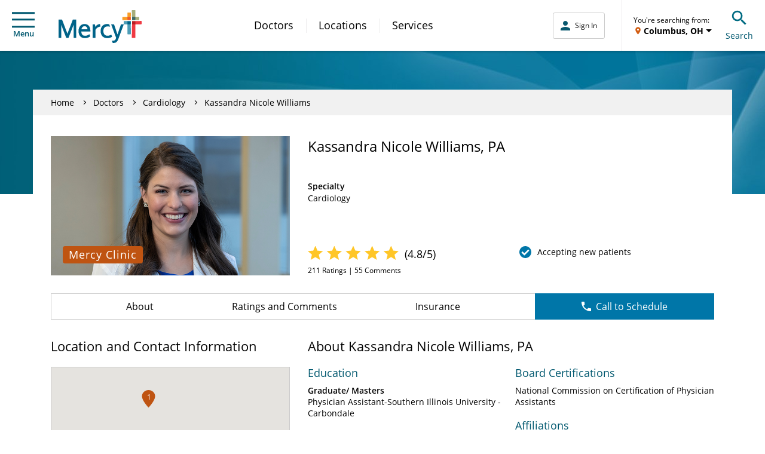

--- FILE ---
content_type: application/javascript
request_url: https://www.docscores.com/widget/api/org-profile/mercy/npi/1699495770/200?jsonp=__jp0
body_size: 6416
content:
__jp0({"valid":true,"hostPrefix":"https://www.docscores.com","profile":{"name":"Kassandra Heren","docprofileslug":"kassandra-heren","docprofileId":570758,"specialty":"Unspecified","averageRating":4.834742,"averageRatingStr":"4.8","averageRatingPreciseStr":"4.83","averageStarRatingStr":"5","reviewcount":213,"reviewCountStr":"213 Ratings","reviewCountLabel":"Ratings","reviewBodyCountStr":"213 Ratings, 55 Comments","reviewBodyCountHtml":"<span itemprop=\"ratingCount\">213</span> Ratings, 55 Comments","bodycount":55,"bodyCountStr":"55 Comments","bodyCountLabel":"Comments","created":"2023-02-19 10:19:38.0","formattedCreated":"Feb 19, 2023","lastmodified":"2023-03-17 10:29:20.0","formattedLastmodified":"Mar 17, 2023","status":"live","destination":"org","questionRatings":[{"questionCount":213,"averageRating":4.834742,"averageRatingStr":"4.8","averageRatingPreciseStr":"4.83","averageStarRatingStr":"5","questionSlug":"Likelihood of Recommending","question":"Likely to Recommend"},{"questionCount":0,"averageRating":0.0,"averageRatingStr":"0.0","averageRatingPreciseStr":"0.00","averageStarRatingStr":"0","questionSlug":"Average Star Rating"}],"distribution":{"one":{"commentcount":0,"ratingcount":2,"ratingpercentage":"0.94"},"two":{"commentcount":0,"ratingcount":2,"ratingpercentage":"0.94"},"three":{"commentcount":0,"ratingcount":0,"ratingpercentage":"0.00"},"four":{"commentcount":2,"ratingcount":13,"ratingpercentage":"6.10"},"five":{"commentcount":53,"ratingcount":196,"ratingpercentage":"92.02"}}},"reviews":[{"reviewId":140394323,"reviewslug":"ea3133394323","rating":5,"hasbody":true,"body":"The whole care team left me with such a good feeling that I was in very good hands, that they would get me through this health concern. They are wonderful!","bodyForDisplay":"The whole care team left me with such a good feeling that I was in very good hands, that they would get me through this health concern. They are wonderful!","bodyText":"Anything you would like to highlight about your experience?","body4":"","body4ForDisplay":"","formattedDisplayName":"Anonymous","reviewdate":"2025-12-10 00:00:00.0","formattedReviewDate":"Dec 10, 2025","formattedReviewTimestamp":"2025-12-10T00:00:00Z","created":"2025-12-11 18:33:27.0","formattedCreated":"Dec 11, 2025","publishdate":"2026-01-15 13:19:51.0","formattedPublishDate":"Jan 15, 2026","reviewsource":"realtime","destination":"org","docprofileId":570758,"profile":{"name":"Kassandra Heren","docprofileslug":"kassandra-heren","docprofileId":570758,"status":"live"}},{"reviewId":140241781,"reviewslug":"6290fe241781","rating":4,"hasbody":true,"body":"Don't ever use the emergency room. I will drive to another hospital before I use Mercy South again.","bodyForDisplay":"Don't ever use the emergency room. I will drive to another hospital before I use Mercy South again.","bodyText":"Anything you would like to highlight about your experience?","body4":"","body4ForDisplay":"","formattedDisplayName":"Anonymous","reviewdate":"2025-12-05 00:00:00.0","formattedReviewDate":"Dec 5, 2025","formattedReviewTimestamp":"2025-12-05T00:00:00Z","created":"2025-12-07 10:00:55.0","formattedCreated":"Dec 7, 2025","publishdate":"2026-01-15 13:17:54.0","formattedPublishDate":"Jan 15, 2026","reviewsource":"realtime","destination":"org","docprofileId":570758,"profile":{"name":"Kassandra Heren","docprofileslug":"kassandra-heren","docprofileId":570758,"status":"live"}},{"reviewId":140145611,"reviewslug":"e0dc86145611","rating":5,"hasbody":true,"body":"Kassandra was so compassionate and understanding. She's a keeper!","bodyForDisplay":"Kassandra was so compassionate and understanding. She's a keeper!","bodyText":"Anything you would like to highlight about your experience?","body4":"","body4ForDisplay":"","formattedDisplayName":"Anonymous","reviewdate":"2025-12-02 00:00:00.0","formattedReviewDate":"Dec 2, 2025","formattedReviewTimestamp":"2025-12-02T00:00:00Z","created":"2025-12-05 09:49:01.0","formattedCreated":"Dec 5, 2025","publishdate":"2026-01-15 13:15:43.0","formattedPublishDate":"Jan 15, 2026","reviewsource":"realtime","destination":"org","docprofileId":570758,"profile":{"name":"Kassandra Heren","docprofileslug":"kassandra-heren","docprofileId":570758,"status":"live"}},{"reviewId":140190618,"reviewslug":"7bd3a5190618","rating":5,"hasbody":true,"body":"Everything went as well as could possibly be I appreciate having wonderful care, thanks so much!","bodyForDisplay":"Everything went as well as could possibly be I appreciate having wonderful care, thanks so much!","bodyText":"Anything you would like to highlight about your experience?","body4":"","body4ForDisplay":"","formattedDisplayName":"Anonymous","reviewdate":"2025-12-01 00:00:00.0","formattedReviewDate":"Dec 1, 2025","formattedReviewTimestamp":"2025-12-01T00:00:00Z","created":"2025-12-06 09:55:54.0","formattedCreated":"Dec 6, 2025","publishdate":"2026-01-15 13:16:58.0","formattedPublishDate":"Jan 15, 2026","reviewsource":"realtime","destination":"org","docprofileId":570758,"profile":{"name":"Kassandra Heren","docprofileslug":"kassandra-heren","docprofileId":570758,"status":"live"}},{"reviewId":140105396,"reviewslug":"19c000105396","rating":5,"hasbody":true,"body":"I am not much for words I just want to get my procedures done I guess I am as happy as i can be until I get to feeling better.","bodyForDisplay":"I am not much for words I just want to get my procedures done I guess I am as happy as i can be until I get to feeling better.","bodyText":"Anything you would like to highlight about your experience?","body4":"","body4ForDisplay":"","formattedDisplayName":"Anonymous","reviewdate":"2025-12-01 00:00:00.0","formattedReviewDate":"Dec 1, 2025","formattedReviewTimestamp":"2025-12-01T00:00:00Z","created":"2025-12-04 09:51:20.0","formattedCreated":"Dec 4, 2025","publishdate":"2026-01-15 13:15:09.0","formattedPublishDate":"Jan 15, 2026","reviewsource":"realtime","destination":"org","docprofileId":570758,"profile":{"name":"Kassandra Heren","docprofileslug":"kassandra-heren","docprofileId":570758,"status":"live"}},{"reviewId":140064413,"reviewslug":"a69caa064413","rating":5,"hasbody":true,"body":"Everything was great.","bodyForDisplay":"Everything was great.","bodyText":"Anything you would like to highlight about your experience?","body4":"","body4ForDisplay":"","formattedDisplayName":"Anonymous","reviewdate":"2025-12-01 00:00:00.0","formattedReviewDate":"Dec 1, 2025","formattedReviewTimestamp":"2025-12-01T00:00:00Z","created":"2025-12-03 09:47:37.0","formattedCreated":"Dec 3, 2025","publishdate":"2026-01-15 13:14:40.0","formattedPublishDate":"Jan 15, 2026","reviewsource":"realtime","destination":"org","docprofileId":570758,"profile":{"name":"Kassandra Heren","docprofileslug":"kassandra-heren","docprofileId":570758,"status":"live"}},{"reviewId":139861035,"reviewslug":"a76487861035","rating":5,"hasbody":true,"body":"Excellent staff, always professional and eager to engage with me. I never feel rushed, or given inaccurate information. It's very comforting to know they give great care.","bodyForDisplay":"Excellent staff, always professional and eager to engage with me. I never feel rushed, or given inaccurate information. It's very comforting to know they give great care.","bodyText":"Anything you would like to highlight about your experience?","body4":"","body4ForDisplay":"","formattedDisplayName":"Anonymous","reviewdate":"2025-11-24 00:00:00.0","formattedReviewDate":"Nov 24, 2025","formattedReviewTimestamp":"2025-11-24T00:00:00Z","created":"2025-11-26 09:52:14.0","formattedCreated":"Nov 26, 2025","publishdate":"2026-01-15 13:11:40.0","formattedPublishDate":"Jan 15, 2026","reviewsource":"realtime","destination":"org","docprofileId":570758,"profile":{"name":"Kassandra Heren","docprofileslug":"kassandra-heren","docprofileId":570758,"status":"live"}},{"reviewId":139746429,"reviewslug":"5bf376746429","rating":5,"hasbody":true,"body":"Everyone was very professional.","bodyForDisplay":"Everyone was very professional.","bodyText":"Anything you would like to highlight about your experience?","body4":"","body4ForDisplay":"","formattedDisplayName":"Anonymous","reviewdate":"2025-11-21 00:00:00.0","formattedReviewDate":"Nov 21, 2025","formattedReviewTimestamp":"2025-11-21T00:00:00Z","created":"2025-11-23 09:46:49.0","formattedCreated":"Nov 23, 2025","publishdate":"2026-01-15 13:10:25.0","formattedPublishDate":"Jan 15, 2026","reviewsource":"realtime","destination":"org","docprofileId":570758,"profile":{"name":"Kassandra Heren","docprofileslug":"kassandra-heren","docprofileId":570758,"status":"live"}},{"reviewId":139696275,"reviewslug":"0cbc76696275","rating":5,"hasbody":true,"body":"The nurses, NP's, PA's, doctors, and office staff in the Heart and Vascular and the Electrophysiology departments at Mercy South are the best of the best. I would recommend them to anyone who will listen.","bodyForDisplay":"The nurses, NP's, PA's, doctors, and office staff in the Heart and Vascular and the Electrophysiology departments at Mercy South are the best of the best. I would recommend them to anyone who will listen.","bodyText":"Anything you would like to highlight about your experience?","body4":"","body4ForDisplay":"","formattedDisplayName":"Anonymous","reviewdate":"2025-11-19 00:00:00.0","formattedReviewDate":"Nov 19, 2025","formattedReviewTimestamp":"2025-11-19T00:00:00Z","created":"2025-11-22 09:59:40.0","formattedCreated":"Nov 22, 2025","publishdate":"2026-01-15 13:09:29.0","formattedPublishDate":"Jan 15, 2026","reviewsource":"realtime","destination":"org","docprofileId":570758,"profile":{"name":"Kassandra Heren","docprofileslug":"kassandra-heren","docprofileId":570758,"status":"live"}},{"reviewId":139605492,"reviewslug":"c94a28605492","rating":5,"hasbody":true,"body":"Excellent care and communication.","bodyForDisplay":"Excellent care and communication.","bodyText":"Anything you would like to highlight about your experience?","body4":"","body4ForDisplay":"","formattedDisplayName":"Anonymous","reviewdate":"2025-11-18 00:00:00.0","formattedReviewDate":"Nov 18, 2025","formattedReviewTimestamp":"2025-11-18T00:00:00Z","created":"2025-11-20 09:58:31.0","formattedCreated":"Nov 20, 2025","publishdate":"2026-01-15 13:07:55.0","formattedPublishDate":"Jan 15, 2026","reviewsource":"realtime","destination":"org","docprofileId":570758,"profile":{"name":"Kassandra Heren","docprofileslug":"kassandra-heren","docprofileId":570758,"status":"live"}},{"reviewId":139329000,"reviewslug":"3d2a7d329000","rating":5,"hasbody":true,"body":"EVERYONE I came in contact with during this visit was super friendly and professional! Kassandra was excellent -- she explained all my options for continued care in a thorough and informative manner, and I'm comfortable with going forward under her care.","bodyForDisplay":"EVERYONE I came in contact with during this visit was super friendly and professional! Kassandra was excellent -- she explained all my options for continued care in a thorough and informative manner, and I'm comfortable with going forward under her care.","bodyText":"Anything you would like to highlight about your experience?","body4":"","body4ForDisplay":"","formattedDisplayName":"Anonymous","reviewdate":"2025-11-12 00:00:00.0","formattedReviewDate":"Nov 12, 2025","formattedReviewTimestamp":"2025-11-12T00:00:00Z","created":"2025-11-14 09:51:47.0","formattedCreated":"Nov 14, 2025","publishdate":"2026-01-15 13:04:15.0","formattedPublishDate":"Jan 15, 2026","reviewsource":"realtime","destination":"org","docprofileId":570758,"profile":{"name":"Kassandra Heren","docprofileslug":"kassandra-heren","docprofileId":570758,"status":"live"}},{"reviewId":138965533,"reviewslug":"39a081965533","rating":5,"hasbody":true,"body":"Great people to work with. Always a pleasure to be seen by them","bodyForDisplay":"Great people to work with. Always a pleasure to be seen by them","bodyText":"Anything you would like to highlight about your experience?","body4":"","body4ForDisplay":"","formattedDisplayName":"Anonymous","reviewdate":"2025-11-07 00:00:00.0","formattedReviewDate":"Nov 7, 2025","formattedReviewTimestamp":"2025-11-07T00:00:00Z","created":"2025-11-09 09:54:46.0","formattedCreated":"Nov 9, 2025","publishdate":"2026-01-15 13:01:59.0","formattedPublishDate":"Jan 15, 2026","reviewsource":"realtime","destination":"org","docprofileId":570758,"profile":{"name":"Kassandra Heren","docprofileslug":"kassandra-heren","docprofileId":570758,"status":"live"}},{"reviewId":138796658,"reviewslug":"3e2068796658","rating":5,"hasbody":true,"body":"ksandra Williams is Great. Really appreciated her manner professionalism","bodyForDisplay":"ksandra Williams is Great. Really appreciated her manner professionalism","bodyText":"Anything you would like to highlight about your experience?","body4":"","body4ForDisplay":"","formattedDisplayName":"Anonymous","reviewdate":"2025-11-04 00:00:00.0","formattedReviewDate":"Nov 4, 2025","formattedReviewTimestamp":"2025-11-04T00:00:00Z","created":"2025-11-06 09:50:43.0","formattedCreated":"Nov 6, 2025","publishdate":"2026-01-15 13:01:30.0","formattedPublishDate":"Jan 15, 2026","reviewsource":"realtime","destination":"org","docprofileId":570758,"profile":{"name":"Kassandra Heren","docprofileslug":"kassandra-heren","docprofileId":570758,"status":"live"}},{"reviewId":138140520,"reviewslug":"497328140520","rating":5,"hasbody":true,"body":"is very helpful and her explanations were to the point and very easy to understand. Wasn't a lot of medical jargon in there. Thank you, Kassandra, I appreciate it.","bodyForDisplay":"is very helpful and her explanations were to the point and very easy to understand. Wasn't a lot of medical jargon in there. Thank you, Kassandra, I appreciate it.","bodyText":"Anything you would like to highlight about your experience?","body4":"","body4ForDisplay":"","formattedDisplayName":"Anonymous","reviewdate":"2025-10-17 00:00:00.0","formattedReviewDate":"Oct 17, 2025","formattedReviewTimestamp":"2025-10-17T00:00:00Z","created":"2025-10-22 09:47:41.0","formattedCreated":"Oct 22, 2025","publishdate":"2025-12-15 13:17:26.0","formattedPublishDate":"Dec 15, 2025","reviewsource":"realtime","destination":"org","docprofileId":570758,"profile":{"name":"Kassandra Heren","docprofileslug":"kassandra-heren","docprofileId":570758,"status":"live"}},{"reviewId":137994629,"reviewslug":"981697994629","rating":5,"hasbody":true,"body":"Everything ran smoothly. The entire staff was kind and professional. They made sure I understood everything about my upcoming procedure.","bodyForDisplay":"Everything ran smoothly. The entire staff was kind and professional. They made sure I understood everything about my upcoming procedure.","bodyText":"Anything you would like to highlight about your experience?","body4":"","body4ForDisplay":"","formattedDisplayName":"Anonymous","reviewdate":"2025-10-15 00:00:00.0","formattedReviewDate":"Oct 15, 2025","formattedReviewTimestamp":"2025-10-15T00:00:00Z","created":"2025-10-18 09:51:34.0","formattedCreated":"Oct 18, 2025","publishdate":"2025-12-15 13:15:58.0","formattedPublishDate":"Dec 15, 2025","reviewsource":"realtime","destination":"org","docprofileId":570758,"profile":{"name":"Kassandra Heren","docprofileslug":"kassandra-heren","docprofileId":570758,"status":"live"}},{"reviewId":138039742,"reviewslug":"a9cba5039742","rating":5,"hasbody":true,"body":"I just wanted everyone to know or somebody to know that Kassandra is very good. She answered my questions, she explained everything thoroughly and she's got a great personality. That's all, bye.","bodyForDisplay":"I just wanted everyone to know or somebody to know that Kassandra is very good. She answered my questions, she explained everything thoroughly and she's got a great personality. That's all, bye.","bodyText":"Anything you would like to highlight about your experience?","body4":"","body4ForDisplay":"","formattedDisplayName":"Anonymous","reviewdate":"2025-10-14 00:00:00.0","formattedReviewDate":"Oct 14, 2025","formattedReviewTimestamp":"2025-10-14T00:00:00Z","created":"2025-10-19 09:53:23.0","formattedCreated":"Oct 19, 2025","publishdate":"2025-12-15 13:16:24.0","formattedPublishDate":"Dec 15, 2025","reviewsource":"realtime","destination":"org","docprofileId":570758,"profile":{"name":"Kassandra Heren","docprofileslug":"kassandra-heren","docprofileId":570758,"status":"live"}},{"reviewId":137900890,"reviewslug":"6e60e5900890","rating":5,"hasbody":true,"body":"Overall, I have been very pleased with the care I receive from Mercy and this visit was no different. Kassandra listened to my concerns and explained everything to me. I did not feel rushed and I'm comfortable with your guidance.","bodyForDisplay":"Overall, I have been very pleased with the care I receive from Mercy and this visit was no different. Kassandra listened to my concerns and explained everything to me. I did not feel rushed and I'm comfortable with your guidance.","bodyText":"Anything you would like to highlight about your experience?","body4":"","body4ForDisplay":"","formattedDisplayName":"Anonymous","reviewdate":"2025-10-10 00:00:00.0","formattedReviewDate":"Oct 10, 2025","formattedReviewTimestamp":"2025-10-10T00:00:00Z","created":"2025-10-16 09:47:33.0","formattedCreated":"Oct 16, 2025","publishdate":"2025-12-15 13:13:52.0","formattedPublishDate":"Dec 15, 2025","reviewsource":"realtime","destination":"org","docprofileId":570758,"profile":{"name":"Kassandra Heren","docprofileslug":"kassandra-heren","docprofileId":570758,"status":"live"}},{"reviewId":133886093,"reviewslug":"0f5c98886093","rating":4,"hasbody":true,"body":"take us over an hour to get in to see anybody. And then once we got in, it took us another hour to get checked in. That was not good on a very hot day.","bodyForDisplay":"take us over an hour to get in to see anybody. And then once we got in, it took us another hour to get checked in. That was not good on a very hot day.","bodyText":"Anything you would like to highlight about your experience?","body4":"","body4ForDisplay":"","formattedDisplayName":"Anonymous","reviewdate":"2025-07-09 00:00:00.0","formattedReviewDate":"Jul 9, 2025","formattedReviewTimestamp":"2025-07-09T00:00:00Z","created":"2025-07-14 09:53:38.0","formattedCreated":"Jul 14, 2025","publishdate":"2025-09-15 12:05:16.0","formattedPublishDate":"Sep 15, 2025","reviewsource":"realtime","destination":"org","docprofileId":570758,"profile":{"name":"Kassandra Heren","docprofileslug":"kassandra-heren","docprofileId":570758,"status":"live"}},{"reviewId":133167978,"reviewslug":"162cc6167978","rating":5,"hasbody":true,"body":"In on time, test was ran and results given quickly. Staff is always pleasant and helpful.","bodyForDisplay":"In on time, test was ran and results given quickly. Staff is always pleasant and helpful.","bodyText":"Anything you would like to highlight about your experience?","body4":"","body4ForDisplay":"","formattedDisplayName":"Anonymous","reviewdate":"2025-06-25 00:00:00.0","formattedReviewDate":"Jun 25, 2025","formattedReviewTimestamp":"2025-06-25T00:00:00Z","created":"2025-06-27 10:13:48.0","formattedCreated":"Jun 27, 2025","publishdate":"2025-08-15 12:25:40.0","formattedPublishDate":"Aug 15, 2025","reviewsource":"realtime","destination":"org","docprofileId":570758,"profile":{"name":"Kassandra Heren","docprofileslug":"kassandra-heren","docprofileId":570758,"status":"live"}},{"reviewId":132820113,"reviewslug":"6306b5820113","rating":5,"hasbody":true,"body":"Kassandra was very informative &amp; patient &amp; answered all my questions.","bodyForDisplay":"Kassandra was very informative &amp; patient &amp; answered all my questions.","bodyText":"Anything you would like to highlight about your experience?","body4":"","body4ForDisplay":"","formattedDisplayName":"Anonymous","reviewdate":"2025-06-16 00:00:00.0","formattedReviewDate":"Jun 16, 2025","formattedReviewTimestamp":"2025-06-16T00:00:00Z","created":"2025-06-18 09:53:32.0","formattedCreated":"Jun 18, 2025","publishdate":"2025-08-15 12:20:34.0","formattedPublishDate":"Aug 15, 2025","reviewsource":"realtime","destination":"org","docprofileId":570758,"profile":{"name":"Kassandra Heren","docprofileslug":"kassandra-heren","docprofileId":570758,"status":"live"}},{"reviewId":132638148,"reviewslug":"f6dfbc638148","rating":5,"hasbody":true,"body":"It was very pleasant an love the bigger area in 300","bodyForDisplay":"It was very pleasant an love the bigger area in 300","bodyText":"Anything you would like to highlight about your experience?","body4":"","body4ForDisplay":"","formattedDisplayName":"Anonymous","reviewdate":"2025-06-11 00:00:00.0","formattedReviewDate":"Jun 11, 2025","formattedReviewTimestamp":"2025-06-11T00:00:00Z","created":"2025-06-13 09:55:58.0","formattedCreated":"Jun 13, 2025","publishdate":"2025-08-15 12:18:22.0","formattedPublishDate":"Aug 15, 2025","reviewsource":"realtime","destination":"org","docprofileId":570758,"profile":{"name":"Kassandra Heren","docprofileslug":"kassandra-heren","docprofileId":570758,"status":"live"}},{"reviewId":132599605,"reviewslug":"40e6a9599605","rating":5,"hasbody":true,"body":"The office staff were very kind &amp; helpful &amp; Kassandra is always informative &amp; very attentive.","bodyForDisplay":"The office staff were very kind &amp; helpful &amp; Kassandra is always informative &amp; very attentive.","bodyText":"Anything you would like to highlight about your experience?","body4":"","body4ForDisplay":"","formattedDisplayName":"Anonymous","reviewdate":"2025-06-09 00:00:00.0","formattedReviewDate":"Jun 9, 2025","formattedReviewTimestamp":"2025-06-09T00:00:00Z","created":"2025-06-12 09:49:56.0","formattedCreated":"Jun 12, 2025","publishdate":"2025-08-15 12:17:16.0","formattedPublishDate":"Aug 15, 2025","reviewsource":"realtime","destination":"org","docprofileId":570758,"profile":{"name":"Kassandra Heren","docprofileslug":"kassandra-heren","docprofileId":570758,"status":"live"}},{"reviewId":132599382,"reviewslug":"8b02d5599382","rating":5,"hasbody":true,"body":"The entire staff was very kind.","bodyForDisplay":"The entire staff was very kind.","bodyText":"Anything you would like to highlight about your experience?","body4":"","body4ForDisplay":"","formattedDisplayName":"Anonymous","reviewdate":"2025-06-09 00:00:00.0","formattedReviewDate":"Jun 9, 2025","formattedReviewTimestamp":"2025-06-09T00:00:00Z","created":"2025-06-12 09:49:34.0","formattedCreated":"Jun 12, 2025","publishdate":"2025-08-15 12:17:14.0","formattedPublishDate":"Aug 15, 2025","reviewsource":"realtime","destination":"org","docprofileId":570758,"profile":{"name":"Kassandra Heren","docprofileslug":"kassandra-heren","docprofileId":570758,"status":"live"}},{"reviewId":132424467,"reviewslug":"bfe03a424467","rating":5,"hasbody":true,"body":"The best patient care by all. Thank you!","bodyForDisplay":"The best patient care by all. Thank you!","bodyText":"Anything you would like to highlight about your experience?","body4":"","body4ForDisplay":"","formattedDisplayName":"Anonymous","reviewdate":"2025-06-04 00:00:00.0","formattedReviewDate":"Jun 4, 2025","formattedReviewTimestamp":"2025-06-04T00:00:00Z","created":"2025-06-08 09:53:04.0","formattedCreated":"Jun 8, 2025","publishdate":"2025-08-15 12:15:38.0","formattedPublishDate":"Aug 15, 2025","reviewsource":"realtime","destination":"org","docprofileId":570758,"profile":{"name":"Kassandra Heren","docprofileslug":"kassandra-heren","docprofileId":570758,"status":"live"}},{"reviewId":132320321,"reviewslug":"479a39320321","rating":5,"hasbody":true,"body":"Very satisfied and very happy.","bodyForDisplay":"Very satisfied and very happy.","bodyText":"Anything you would like to highlight about your experience?","body4":"","body4ForDisplay":"","formattedDisplayName":"Anonymous","reviewdate":"2025-06-04 00:00:00.0","formattedReviewDate":"Jun 4, 2025","formattedReviewTimestamp":"2025-06-04T00:00:00Z","created":"2025-06-06 09:49:49.0","formattedCreated":"Jun 6, 2025","publishdate":"2025-08-15 12:14:07.0","formattedPublishDate":"Aug 15, 2025","reviewsource":"realtime","destination":"org","docprofileId":570758,"profile":{"name":"Kassandra Heren","docprofileslug":"kassandra-heren","docprofileId":570758,"status":"live"}},{"reviewId":132274674,"reviewslug":"64f830274674","rating":5,"hasbody":true,"body":"Caregivers are always helpful and understanding.","bodyForDisplay":"Caregivers are always helpful and understanding.","bodyText":"Anything you would like to highlight about your experience?","body4":"","body4ForDisplay":"","formattedDisplayName":"Anonymous","reviewdate":"2025-06-02 00:00:00.0","formattedReviewDate":"Jun 2, 2025","formattedReviewTimestamp":"2025-06-02T00:00:00Z","created":"2025-06-05 09:50:17.0","formattedCreated":"Jun 5, 2025","publishdate":"2025-07-15 12:15:21.0","formattedPublishDate":"Jul 15, 2025","reviewsource":"realtime","destination":"org","docprofileId":570758,"profile":{"name":"Kassandra Heren","docprofileslug":"kassandra-heren","docprofileId":570758,"status":"live"}},{"reviewId":131774248,"reviewslug":"4312fe774248","rating":5,"hasbody":true,"body":"I think she is great","bodyForDisplay":"I think she is great","bodyText":"Anything you would like to highlight about your experience?","body4":"","body4ForDisplay":"","formattedDisplayName":"Anonymous","reviewdate":"2025-05-21 00:00:00.0","formattedReviewDate":"May 21, 2025","formattedReviewTimestamp":"2025-05-21T00:00:00Z","created":"2025-05-23 09:54:14.0","formattedCreated":"May 23, 2025","publishdate":"2025-07-15 12:09:51.0","formattedPublishDate":"Jul 15, 2025","reviewsource":"realtime","destination":"org","docprofileId":570758,"profile":{"name":"Kassandra Heren","docprofileslug":"kassandra-heren","docprofileId":570758,"status":"live"}},{"reviewId":131378043,"reviewslug":"61157c378043","rating":5,"hasbody":true,"body":"The PA where is very patient and informative. Very professional.","bodyForDisplay":"The PA where is very patient and informative. Very professional.","bodyText":"Anything you would like to highlight about your experience?","body4":"","body4ForDisplay":"","formattedDisplayName":"Anonymous","reviewdate":"2025-05-13 00:00:00.0","formattedReviewDate":"May 13, 2025","formattedReviewTimestamp":"2025-05-13T00:00:00Z","created":"2025-05-15 09:50:34.0","formattedCreated":"May 15, 2025","publishdate":"2025-07-15 12:05:25.0","formattedPublishDate":"Jul 15, 2025","reviewsource":"realtime","destination":"org","docprofileId":570758,"profile":{"name":"Kassandra Heren","docprofileslug":"kassandra-heren","docprofileId":570758,"status":"live"}},{"reviewId":131377955,"reviewslug":"9f0e4f377955","rating":5,"hasbody":true,"body":"No problems all good","bodyForDisplay":"No problems all good","bodyText":"Anything you would like to highlight about your experience?","body4":"","body4ForDisplay":"","formattedDisplayName":"Anonymous","reviewdate":"2025-05-13 00:00:00.0","formattedReviewDate":"May 13, 2025","formattedReviewTimestamp":"2025-05-13T00:00:00Z","created":"2025-05-15 09:50:31.0","formattedCreated":"May 15, 2025","publishdate":"2025-07-15 12:05:24.0","formattedPublishDate":"Jul 15, 2025","reviewsource":"realtime","destination":"org","docprofileId":570758,"profile":{"name":"Kassandra Heren","docprofileslug":"kassandra-heren","docprofileId":570758,"status":"live"}},{"reviewId":130652738,"reviewslug":"6a5fb1652738","rating":5,"hasbody":true,"body":"Great visit","bodyForDisplay":"Great visit","bodyText":"Anything you would like to highlight about your experience?","body4":"","body4ForDisplay":"","formattedDisplayName":"Anonymous","reviewdate":"2025-05-05 00:00:00.0","formattedReviewDate":"May 5, 2025","formattedReviewTimestamp":"2025-05-05T00:00:00Z","created":"2025-05-08 09:47:47.0","formattedCreated":"May 8, 2025","publishdate":"2025-06-15 12:20:34.0","formattedPublishDate":"Jun 15, 2025","reviewsource":"realtime","destination":"org","docprofileId":570758,"profile":{"name":"Kassandra Heren","docprofileslug":"kassandra-heren","docprofileId":570758,"status":"live"}},{"reviewId":130454478,"reviewslug":"5848a1454478","rating":5,"hasbody":true,"body":"Very courteous, prompt to get me in, and just very kind and very explanative and just made me feel like I was just right at home and like family. Thank y'all. God bless.","bodyForDisplay":"Very courteous, prompt to get me in, and just very kind and very explanative and just made me feel like I was just right at home and like family. Thank y'all. God bless.","bodyText":"Anything you would like to highlight about your experience?","body4":"","body4ForDisplay":"","formattedDisplayName":"Anonymous","reviewdate":"2025-04-29 00:00:00.0","formattedReviewDate":"Apr 29, 2025","formattedReviewTimestamp":"2025-04-29T00:00:00Z","created":"2025-05-03 22:24:08.0","formattedCreated":"May 3, 2025","publishdate":"2025-06-15 12:18:37.0","formattedPublishDate":"Jun 15, 2025","reviewsource":"realtime","destination":"org","docprofileId":570758,"profile":{"name":"Kassandra Heren","docprofileslug":"kassandra-heren","docprofileId":570758,"status":"live"}},{"reviewId":130259632,"reviewslug":"a43523259632","rating":5,"hasbody":true,"body":"Very professional and informative!","bodyForDisplay":"Very professional and informative!","bodyText":"Anything you would like to highlight about your experience?","body4":"","body4ForDisplay":"","formattedDisplayName":"Anonymous","reviewdate":"2025-04-28 00:00:00.0","formattedReviewDate":"Apr 28, 2025","formattedReviewTimestamp":"2025-04-28T00:00:00Z","created":"2025-05-01 09:45:26.0","formattedCreated":"May 1, 2025","publishdate":"2025-06-15 12:16:34.0","formattedPublishDate":"Jun 15, 2025","reviewsource":"realtime","destination":"org","docprofileId":570758,"profile":{"name":"Kassandra Heren","docprofileslug":"kassandra-heren","docprofileId":570758,"status":"live"}},{"reviewId":130213131,"reviewslug":"8253a8213131","rating":5,"hasbody":true,"body":"Every facet of my care was first rate. My care giver was very knowledgeable and made sure I knew what was going on. She answered all questions and took the time to explain what the graphs and charts meant in layman's terms. Mercy has always treated me with dignity and compassion and today was no exception.","bodyForDisplay":"Every facet of my care was first rate. My care giver was very knowledgeable and made sure I knew what was going on. She answered all questions and took the time to explain what the graphs and charts meant in layman's terms. Mercy has always treated me with dignity and compassion and today was no exception.","bodyText":"Anything you would like to highlight about your experience?","body4":"","body4ForDisplay":"","formattedDisplayName":"Anonymous","reviewdate":"2025-04-28 00:00:00.0","formattedReviewDate":"Apr 28, 2025","formattedReviewTimestamp":"2025-04-28T00:00:00Z","created":"2025-04-30 12:28:29.0","formattedCreated":"Apr 30, 2025","publishdate":"2025-06-15 12:16:06.0","formattedPublishDate":"Jun 15, 2025","reviewsource":"realtime","destination":"org","docprofileId":570758,"profile":{"name":"Kassandra Heren","docprofileslug":"kassandra-heren","docprofileId":570758,"status":"live"}},{"reviewId":130212682,"reviewslug":"bcbbd9212682","rating":5,"hasbody":true,"body":"Kassandra is a very knowledgeable and professional person. I put my life.in her hands.","bodyForDisplay":"Kassandra is a very knowledgeable and professional person. I put my life.in her hands.","bodyText":"Anything you would like to highlight about your experience?","body4":"","body4ForDisplay":"","formattedDisplayName":"Anonymous","reviewdate":"2025-04-28 00:00:00.0","formattedReviewDate":"Apr 28, 2025","formattedReviewTimestamp":"2025-04-28T00:00:00Z","created":"2025-04-30 12:28:08.0","formattedCreated":"Apr 30, 2025","publishdate":"2025-06-15 12:16:04.0","formattedPublishDate":"Jun 15, 2025","reviewsource":"realtime","destination":"org","docprofileId":570758,"profile":{"name":"Kassandra Heren","docprofileslug":"kassandra-heren","docprofileId":570758,"status":"live"}},{"reviewId":130066225,"reviewslug":"06a0b2066225","rating":5,"hasbody":true,"body":"Always feel welcome and true concern for my well being. Awesome group of professionals. Could t ask for anything better.","bodyForDisplay":"Always feel welcome and true concern for my well being. Awesome group of professionals. Could t ask for anything better.","bodyText":"Anything you would like to highlight about your experience?","body4":"","body4ForDisplay":"","formattedDisplayName":"Anonymous","reviewdate":"2025-04-21 00:00:00.0","formattedReviewDate":"Apr 21, 2025","formattedReviewTimestamp":"2025-04-21T00:00:00Z","created":"2025-04-27 10:12:51.0","formattedCreated":"Apr 27, 2025","publishdate":"2025-06-15 12:14:30.0","formattedPublishDate":"Jun 15, 2025","reviewsource":"realtime","destination":"org","docprofileId":570758,"profile":{"name":"Kassandra Heren","docprofileslug":"kassandra-heren","docprofileId":570758,"status":"live"}},{"reviewId":129911386,"reviewslug":"7a5937911386","rating":5,"hasbody":true,"body":"We talked about possible problems and causes. I have a better understanding of my usual symptoms in my normal routine, and a way to see if we can improve my productivity.","bodyForDisplay":"We talked about possible problems and causes. I have a better understanding of my usual symptoms in my normal routine, and a way to see if we can improve my productivity.","bodyText":"Anything you would like to highlight about your experience?","body4":"","body4ForDisplay":"","formattedDisplayName":"Anonymous","reviewdate":"2025-04-21 00:00:00.0","formattedReviewDate":"Apr 21, 2025","formattedReviewTimestamp":"2025-04-21T00:00:00Z","created":"2025-04-23 09:47:49.0","formattedCreated":"Apr 23, 2025","publishdate":"2025-06-15 12:12:00.0","formattedPublishDate":"Jun 15, 2025","reviewsource":"realtime","destination":"org","docprofileId":570758,"profile":{"name":"Kassandra Heren","docprofileslug":"kassandra-heren","docprofileId":570758,"status":"live"}},{"reviewId":129806114,"reviewslug":"97b5d9806114","rating":5,"hasbody":true,"body":"Care team was very helpful,friendly, and very professional.","bodyForDisplay":"Care team was very helpful,friendly, and very professional.","bodyText":"Anything you would like to highlight about your experience?","body4":"","body4ForDisplay":"","formattedDisplayName":"Anonymous","reviewdate":"2025-04-15 00:00:00.0","formattedReviewDate":"Apr 15, 2025","formattedReviewTimestamp":"2025-04-15T00:00:00Z","created":"2025-04-21 10:10:16.0","formattedCreated":"Apr 21, 2025","publishdate":"2025-06-15 12:10:30.0","formattedPublishDate":"Jun 15, 2025","reviewsource":"realtime","destination":"org","docprofileId":570758,"profile":{"name":"Kassandra Heren","docprofileslug":"kassandra-heren","docprofileId":570758,"status":"live"}},{"reviewId":129417516,"reviewslug":"87a11b417516","rating":5,"hasbody":true,"body":"Great service great staff ten gold stars","bodyForDisplay":"Great service great staff ten gold stars","bodyText":"Anything you would like to highlight about your experience?","body4":"","body4ForDisplay":"","formattedDisplayName":"Anonymous","reviewdate":"2025-04-08 00:00:00.0","formattedReviewDate":"Apr 8, 2025","formattedReviewTimestamp":"2025-04-08T00:00:00Z","created":"2025-04-11 09:52:57.0","formattedCreated":"Apr 11, 2025","publishdate":"2025-06-15 12:06:10.0","formattedPublishDate":"Jun 15, 2025","reviewsource":"realtime","destination":"org","docprofileId":570758,"profile":{"name":"Kassandra Heren","docprofileslug":"kassandra-heren","docprofileId":570758,"status":"live"}},{"reviewId":129329118,"reviewslug":"578cc1329118","rating":5,"hasbody":true,"body":"Kassandra is super","bodyForDisplay":"Kassandra is super","bodyText":"Anything you would like to highlight about your experience?","body4":"","body4ForDisplay":"","formattedDisplayName":"Anonymous","reviewdate":"2025-04-07 00:00:00.0","formattedReviewDate":"Apr 7, 2025","formattedReviewTimestamp":"2025-04-07T00:00:00Z","created":"2025-04-10 14:08:52.0","formattedCreated":"Apr 10, 2025","publishdate":"2025-06-15 12:05:46.0","formattedPublishDate":"Jun 15, 2025","reviewsource":"realtime","destination":"org","docprofileId":570758,"profile":{"name":"Kassandra Heren","docprofileslug":"kassandra-heren","docprofileId":570758,"status":"live"}},{"reviewId":129276698,"reviewslug":"853990276698","rating":5,"hasbody":true,"body":"From the operation to the follow up everyone that has been involved with me has gone out of their way to help me, be courteous and professional. They are a credit to your hospital","bodyForDisplay":"From the operation to the follow up everyone that has been involved with me has gone out of their way to help me, be courteous and professional. They are a credit to your hospital","bodyText":"Anything you would like to highlight about your experience?","body4":"","body4ForDisplay":"","formattedDisplayName":"Anonymous","reviewdate":"2025-04-07 00:00:00.0","formattedReviewDate":"Apr 7, 2025","formattedReviewTimestamp":"2025-04-07T00:00:00Z","created":"2025-04-09 09:52:43.0","formattedCreated":"Apr 9, 2025","publishdate":"2025-05-15 12:27:57.0","formattedPublishDate":"May 15, 2025","reviewsource":"realtime","destination":"org","docprofileId":570758,"profile":{"name":"Kassandra Heren","docprofileslug":"kassandra-heren","docprofileId":570758,"status":"live"}},{"reviewId":129073185,"reviewslug":"b561aa073185","rating":5,"hasbody":true,"body":"Great staff and PA!","bodyForDisplay":"Great staff and PA!","bodyText":"Anything you would like to highlight about your experience?","body4":"","body4ForDisplay":"","formattedDisplayName":"Anonymous","reviewdate":"2025-04-02 00:00:00.0","formattedReviewDate":"Apr 2, 2025","formattedReviewTimestamp":"2025-04-02T00:00:00Z","created":"2025-04-04 09:53:17.0","formattedCreated":"Apr 4, 2025","publishdate":"2025-05-15 12:25:35.0","formattedPublishDate":"May 15, 2025","reviewsource":"realtime","destination":"org","docprofileId":570758,"profile":{"name":"Kassandra Heren","docprofileslug":"kassandra-heren","docprofileId":570758,"status":"live"}},{"reviewId":128980361,"reviewslug":"9e8081980361","rating":5,"hasbody":true,"body":"Kassandra was awesome. She was so patient, thoroughly explaining everything to us. Everyone in the office was friendly and professional.","bodyForDisplay":"Kassandra was awesome. She was so patient, thoroughly explaining everything to us. Everyone in the office was friendly and professional.","bodyText":"Anything you would like to highlight about your experience?","body4":"","body4ForDisplay":"","formattedDisplayName":"Anonymous","reviewdate":"2025-03-31 00:00:00.0","formattedReviewDate":"Mar 31, 2025","formattedReviewTimestamp":"2025-03-31T00:00:00Z","created":"2025-04-02 09:52:18.0","formattedCreated":"Apr 2, 2025","publishdate":"2025-05-15 12:24:12.0","formattedPublishDate":"May 15, 2025","reviewsource":"realtime","destination":"org","docprofileId":570758,"profile":{"name":"Kassandra Heren","docprofileslug":"kassandra-heren","docprofileId":570758,"status":"live"}},{"reviewId":128812265,"reviewslug":"75d545812265","rating":5,"hasbody":true,"body":"I love Heart Specialty and all of their employees. They talk to you like a friend, and always listen. I am anxious to meet my new Dr, and get my issues fixed.","bodyForDisplay":"I love Heart Specialty and all of their employees. They talk to you like a friend, and always listen. I am anxious to meet my new Dr, and get my issues fixed.","bodyText":"Anything you would like to highlight about your experience?","body4":"","body4ForDisplay":"","formattedDisplayName":"Anonymous","reviewdate":"2025-03-27 00:00:00.0","formattedReviewDate":"Mar 27, 2025","formattedReviewTimestamp":"2025-03-27T00:00:00Z","created":"2025-03-29 12:56:24.0","formattedCreated":"Mar 29, 2025","publishdate":"2025-05-15 12:22:11.0","formattedPublishDate":"May 15, 2025","reviewsource":"realtime","destination":"org","docprofileId":570758,"profile":{"name":"Kassandra Heren","docprofileslug":"kassandra-heren","docprofileId":570758,"status":"live"}},{"reviewId":128725005,"reviewslug":"ab8e4c725005","rating":5,"hasbody":true,"body":"Excellent care and communication. Highly recommended.","bodyForDisplay":"Excellent care and communication. Highly recommended.","bodyText":"Anything you would like to highlight about your experience?","body4":"","body4ForDisplay":"","formattedDisplayName":"Anonymous","reviewdate":"2025-03-25 00:00:00.0","formattedReviewDate":"Mar 25, 2025","formattedReviewTimestamp":"2025-03-25T00:00:00Z","created":"2025-03-27 09:54:14.0","formattedCreated":"Mar 27, 2025","publishdate":"2025-05-15 12:21:14.0","formattedPublishDate":"May 15, 2025","reviewsource":"realtime","destination":"org","docprofileId":570758,"profile":{"name":"Kassandra Heren","docprofileslug":"kassandra-heren","docprofileId":570758,"status":"live"}},{"reviewId":128499505,"reviewslug":"8fd5db499505","rating":5,"hasbody":true,"body":"All good.","bodyForDisplay":"All good.","bodyText":"Anything you would like to highlight about your experience?","body4":"","body4ForDisplay":"","formattedDisplayName":"Anonymous","reviewdate":"2025-03-20 00:00:00.0","formattedReviewDate":"Mar 20, 2025","formattedReviewTimestamp":"2025-03-20T00:00:00Z","created":"2025-03-22 09:55:11.0","formattedCreated":"Mar 22, 2025","publishdate":"2025-05-15 12:19:11.0","formattedPublishDate":"May 15, 2025","reviewsource":"realtime","destination":"org","docprofileId":570758,"profile":{"name":"Kassandra Heren","docprofileslug":"kassandra-heren","docprofileId":570758,"status":"live"}},{"reviewId":128408790,"reviewslug":"c6297f408790","rating":5,"hasbody":true,"body":"Kassandra Williams was very professional and friendly. She listened to me and addressed any concerns or questions I had. She explained options and we discussed the best treatment for me.","bodyForDisplay":"Kassandra Williams was very professional and friendly. She listened to me and addressed any concerns or questions I had. She explained options and we discussed the best treatment for me.","bodyText":"Anything you would like to highlight about your experience?","body4":"","body4ForDisplay":"","formattedDisplayName":"Anonymous","reviewdate":"2025-03-18 00:00:00.0","formattedReviewDate":"Mar 18, 2025","formattedReviewTimestamp":"2025-03-18T00:00:00Z","created":"2025-03-20 09:40:28.0","formattedCreated":"Mar 20, 2025","publishdate":"2025-06-15 12:05:33.0","formattedPublishDate":"Jun 15, 2025","reviewsource":"realtime","destination":"org","docprofileId":570758,"profile":{"name":"Kassandra Heren","docprofileslug":"kassandra-heren","docprofileId":570758,"status":"live"}},{"reviewId":127662501,"reviewslug":"453eba662501","rating":5,"hasbody":true,"body":"EP services are difficult to fine, but I feel like I have an excellent care team. Kind compassionate care. I left with some things to consider and most importantly pro's and con's of each option!","bodyForDisplay":"EP services are difficult to fine, but I feel like I have an excellent care team. Kind compassionate care. I left with some things to consider and most importantly pro's and con's of each option!","bodyText":"Anything you would like to highlight about your experience?","body4":"","body4ForDisplay":"","formattedDisplayName":"Anonymous","reviewdate":"2025-03-10 00:00:00.0","formattedReviewDate":"Mar 10, 2025","formattedReviewTimestamp":"2025-03-10T00:00:00Z","created":"2025-03-13 09:51:13.0","formattedCreated":"Mar 13, 2025","publishdate":"2025-05-15 12:14:39.0","formattedPublishDate":"May 15, 2025","reviewsource":"realtime","destination":"org","docprofileId":570758,"profile":{"name":"Kassandra Heren","docprofileslug":"kassandra-heren","docprofileId":570758,"status":"live"}},{"reviewId":127609872,"reviewslug":"17eec9609872","rating":5,"hasbody":true,"body":"Loved my Nurse practioner she listened very carefully and compassionate","bodyForDisplay":"Loved my Nurse practioner she listened very carefully and compassionate","bodyText":"Anything you would like to highlight about your experience?","body4":"","body4ForDisplay":"","formattedDisplayName":"Anonymous","reviewdate":"2025-03-10 00:00:00.0","formattedReviewDate":"Mar 10, 2025","formattedReviewTimestamp":"2025-03-10T00:00:00Z","created":"2025-03-12 09:53:18.0","formattedCreated":"Mar 12, 2025","publishdate":"2025-05-15 12:14:00.0","formattedPublishDate":"May 15, 2025","reviewsource":"realtime","destination":"org","docprofileId":570758,"profile":{"name":"Kassandra Heren","docprofileslug":"kassandra-heren","docprofileId":570758,"status":"live"}},{"reviewId":127345214,"reviewslug":"611a23345214","rating":5,"hasbody":true,"body":"The staff was friendly, courteous and helpful.","bodyForDisplay":"The staff was friendly, courteous and helpful.","bodyText":"Anything you would like to highlight about your experience?","body4":"","body4ForDisplay":"","formattedDisplayName":"Anonymous","reviewdate":"2025-03-03 00:00:00.0","formattedReviewDate":"Mar 3, 2025","formattedReviewTimestamp":"2025-03-03T00:00:00Z","created":"2025-03-06 12:36:47.0","formattedCreated":"Mar 6, 2025","publishdate":"2025-04-15 13:42:24.0","formattedPublishDate":"Apr 15, 2025","reviewsource":"realtime","destination":"org","docprofileId":570758,"profile":{"name":"Kassandra Heren","docprofileslug":"kassandra-heren","docprofileId":570758,"status":"live"}},{"reviewId":127129054,"reviewslug":"9a11e7129054","rating":5,"hasbody":true,"body":"Yes, she was absolutely fantastic. She answered all our questions and if I ever had trouble again I hope I get her back. We'll see you. Bye.","bodyForDisplay":"Yes, she was absolutely fantastic. She answered all our questions and if I ever had trouble again I hope I get her back. We'll see you. Bye.","bodyText":"Anything you would like to highlight about your experience?","body4":"","body4ForDisplay":"","formattedDisplayName":"Anonymous","reviewdate":"2025-02-25 00:00:00.0","formattedReviewDate":"Feb 25, 2025","formattedReviewTimestamp":"2025-02-25T00:00:00Z","created":"2025-03-02 09:58:08.0","formattedCreated":"Mar 2, 2025","publishdate":"2025-04-15 13:38:55.0","formattedPublishDate":"Apr 15, 2025","reviewsource":"realtime","destination":"org","docprofileId":570758,"profile":{"name":"Kassandra Heren","docprofileslug":"kassandra-heren","docprofileId":570758,"status":"live"}},{"reviewId":127131212,"reviewslug":"43e278131212","rating":5,"hasbody":true,"body":"My experience with Mercy from the start has been professional and informative for me and my family.","bodyForDisplay":"My experience with Mercy from the start has been professional and informative for me and my family.","bodyText":"Anything you would like to highlight about your experience?","body4":"","body4ForDisplay":"","formattedDisplayName":"Anonymous","reviewdate":"2025-02-24 00:00:00.0","formattedReviewDate":"Feb 24, 2025","formattedReviewTimestamp":"2025-02-24T00:00:00Z","created":"2025-03-02 10:01:37.0","formattedCreated":"Mar 2, 2025","publishdate":"2025-04-15 13:39:17.0","formattedPublishDate":"Apr 15, 2025","reviewsource":"realtime","destination":"org","docprofileId":570758,"profile":{"name":"Kassandra Heren","docprofileslug":"kassandra-heren","docprofileId":570758,"status":"live"}},{"reviewId":126950408,"reviewslug":"e33f04950408","rating":5,"hasbody":true,"body":"NP Kassandra was pleasant and professional. She explained everything to me and my wife. Excellent visit. She is very knowledgeable and compassionate.","bodyForDisplay":"NP Kassandra was pleasant and professional. She explained everything to me and my wife. Excellent visit. She is very knowledgeable and compassionate.","bodyText":"Anything you would like to highlight about your experience?","body4":"","body4ForDisplay":"","formattedDisplayName":"Anonymous","reviewdate":"2025-02-24 00:00:00.0","formattedReviewDate":"Feb 24, 2025","formattedReviewTimestamp":"2025-02-24T00:00:00Z","created":"2025-02-26 09:50:41.0","formattedCreated":"Feb 26, 2025","publishdate":"2025-04-15 13:35:15.0","formattedPublishDate":"Apr 15, 2025","reviewsource":"realtime","destination":"org","docprofileId":570758,"profile":{"name":"Kassandra Heren","docprofileslug":"kassandra-heren","docprofileId":570758,"status":"live"}},{"reviewId":126400591,"reviewslug":"0dcd2a400591","rating":5,"hasbody":true,"body":"I love mercy. I always have a great experience with mercy and it's workers. I look forward in the future to be cared for by mercy","bodyForDisplay":"I love mercy. I always have a great experience with mercy and it's workers. I look forward in the future to be cared for by mercy","bodyText":"Anything you would like to highlight about your experience?","body4":"","body4ForDisplay":"","formattedDisplayName":"Anonymous","reviewdate":"2025-02-11 00:00:00.0","formattedReviewDate":"Feb 11, 2025","formattedReviewTimestamp":"2025-02-11T00:00:00Z","created":"2025-02-13 09:48:48.0","formattedCreated":"Feb 13, 2025","publishdate":"2025-04-15 13:27:11.0","formattedPublishDate":"Apr 15, 2025","reviewsource":"realtime","destination":"org","docprofileId":570758,"profile":{"name":"Kassandra Heren","docprofileslug":"kassandra-heren","docprofileId":570758,"status":"live"}},{"reviewId":126399992,"reviewslug":"3e1bd0399992","rating":5,"hasbody":true,"body":"Really liked my NP. She was very warm, personable, &amp; professional.","bodyForDisplay":"Really liked my NP. She was very warm, personable, &amp; professional.","bodyText":"Anything you would like to highlight about your experience?","body4":"","body4ForDisplay":"","formattedDisplayName":"Anonymous","reviewdate":"2025-02-11 00:00:00.0","formattedReviewDate":"Feb 11, 2025","formattedReviewTimestamp":"2025-02-11T00:00:00Z","created":"2025-02-13 09:48:10.0","formattedCreated":"Feb 13, 2025","publishdate":"2025-04-15 13:27:06.0","formattedPublishDate":"Apr 15, 2025","reviewsource":"realtime","destination":"org","docprofileId":570758,"profile":{"name":"Kassandra Heren","docprofileslug":"kassandra-heren","docprofileId":570758,"status":"live"}},{"reviewId":126175639,"reviewslug":"23297e175639","rating":5,"hasbody":true,"body":"Really felt good after visit","bodyForDisplay":"Really felt good after visit","bodyText":"Anything you would like to highlight about your experience?","body4":"","body4ForDisplay":"","formattedDisplayName":"Anonymous","reviewdate":"2025-02-03 00:00:00.0","formattedReviewDate":"Feb 3, 2025","formattedReviewTimestamp":"2025-02-03T00:00:00Z","created":"2025-02-08 09:53:12.0","formattedCreated":"Feb 8, 2025","publishdate":"2025-04-15 13:24:24.0","formattedPublishDate":"Apr 15, 2025","reviewsource":"realtime","destination":"org","docprofileId":570758,"profile":{"name":"Kassandra Heren","docprofileslug":"kassandra-heren","docprofileId":570758,"status":"live"}}],"reviewMeta":{"recordCnt":55,"numberOfPages":1,"pageNum":1,"recordsPerPage":200}});

--- FILE ---
content_type: application/x-javascript;charset=utf-8
request_url: https://smetrics.mercy.net/id?d_visid_ver=5.5.0&d_fieldgroup=A&mcorgid=B3965BEB58C80C520A495C09%40AdobeOrg&mid=92127717175369169623330698290837979766&ts=1769146772644
body_size: -35
content:
{"mid":"92127717175369169623330698290837979766"}